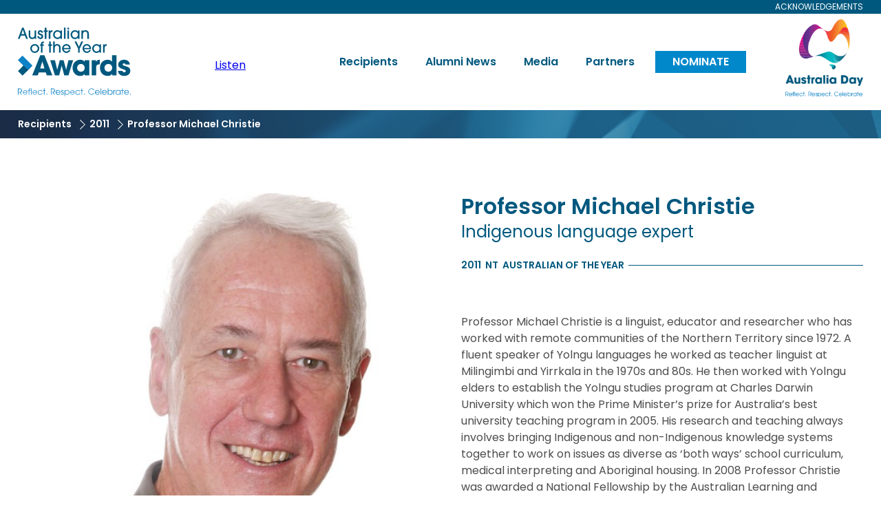

--- FILE ---
content_type: text/html; charset=UTF-8
request_url: https://australianoftheyear.org.au/recipients/professor-michael-christie
body_size: 5904
content:
<!DOCTYPE html>
<html  lang="en" dir="ltr" prefix="og: https://ogp.me/ns#" >
  <head>
    <meta charset="utf-8" />
<script async src="https://www.googletagmanager.com/gtag/js?id=UA-7546162-1"></script>
<script>window.dataLayer = window.dataLayer || [];function gtag(){dataLayer.push(arguments)};gtag("js", new Date());gtag("set", "developer_id.dMDhkMT", true);gtag("config", "UA-7546162-1", {"groups":"default","anonymize_ip":true,"page_placeholder":"PLACEHOLDER_page_path"});gtag("config", "G-R22SFLPSGE", {"groups":"default","page_placeholder":"PLACEHOLDER_page_location"});</script>
<link rel="canonical" href="/recipients/professor-michael-christie" />
<meta property="og:site_name" content="Australian of the Year" />
<meta property="og:type" content="Recipient Profile" />
<meta property="og:url" content="https://australianoftheyear.org.au/recipients/professor-michael-christie" />
<meta property="og:title" content="Professor Michael Christie" />
<meta property="og:image" content="/sites/default/files/2021-09/5145187634_3cec5dfda4.jpeg" />
<meta name="Generator" content="Drupal 10 (https://www.drupal.org)" />
<meta name="MobileOptimized" content="width" />
<meta name="HandheldFriendly" content="true" />
<meta name="viewport" content="width=device-width, initial-scale=1.0" />
<link rel="icon" href="/themes/aoty_theme/favicon.ico" type="image/vnd.microsoft.icon" />

    <title>Professor Michael Christie | Australian of the Year</title>
    <link rel="stylesheet" media="all" href="/themes/contrib/stable/css/system/components/ajax-progress.module.css?t9f2yw" />
<link rel="stylesheet" media="all" href="/themes/contrib/stable/css/system/components/align.module.css?t9f2yw" />
<link rel="stylesheet" media="all" href="/themes/contrib/stable/css/system/components/autocomplete-loading.module.css?t9f2yw" />
<link rel="stylesheet" media="all" href="/themes/contrib/stable/css/system/components/fieldgroup.module.css?t9f2yw" />
<link rel="stylesheet" media="all" href="/themes/contrib/stable/css/system/components/container-inline.module.css?t9f2yw" />
<link rel="stylesheet" media="all" href="/themes/contrib/stable/css/system/components/clearfix.module.css?t9f2yw" />
<link rel="stylesheet" media="all" href="/themes/contrib/stable/css/system/components/details.module.css?t9f2yw" />
<link rel="stylesheet" media="all" href="/themes/contrib/stable/css/system/components/hidden.module.css?t9f2yw" />
<link rel="stylesheet" media="all" href="/themes/contrib/stable/css/system/components/item-list.module.css?t9f2yw" />
<link rel="stylesheet" media="all" href="/themes/contrib/stable/css/system/components/js.module.css?t9f2yw" />
<link rel="stylesheet" media="all" href="/themes/contrib/stable/css/system/components/nowrap.module.css?t9f2yw" />
<link rel="stylesheet" media="all" href="/themes/contrib/stable/css/system/components/position-container.module.css?t9f2yw" />
<link rel="stylesheet" media="all" href="/themes/contrib/stable/css/system/components/progress.module.css?t9f2yw" />
<link rel="stylesheet" media="all" href="/themes/contrib/stable/css/system/components/reset-appearance.module.css?t9f2yw" />
<link rel="stylesheet" media="all" href="/themes/contrib/stable/css/system/components/resize.module.css?t9f2yw" />
<link rel="stylesheet" media="all" href="/themes/contrib/stable/css/system/components/sticky-header.module.css?t9f2yw" />
<link rel="stylesheet" media="all" href="/themes/contrib/stable/css/system/components/system-status-counter.css?t9f2yw" />
<link rel="stylesheet" media="all" href="/themes/contrib/stable/css/system/components/system-status-report-counters.css?t9f2yw" />
<link rel="stylesheet" media="all" href="/themes/contrib/stable/css/system/components/system-status-report-general-info.css?t9f2yw" />
<link rel="stylesheet" media="all" href="/themes/contrib/stable/css/system/components/tabledrag.module.css?t9f2yw" />
<link rel="stylesheet" media="all" href="/themes/contrib/stable/css/system/components/tablesort.module.css?t9f2yw" />
<link rel="stylesheet" media="all" href="/themes/contrib/stable/css/system/components/tree-child.module.css?t9f2yw" />
<link rel="stylesheet" media="all" href="/modules/contrib/paragraphs/css/paragraphs.unpublished.css?t9f2yw" />
<link rel="stylesheet" media="all" href="/themes/contrib/stable/css/core/assets/vendor/normalize-css/normalize.css?t9f2yw" />
<link rel="stylesheet" media="all" href="/themes/contrib/stable/css/core/normalize-fixes.css?t9f2yw" />
<link rel="stylesheet" media="all" href="/themes/contrib/classy/css/components/action-links.css?t9f2yw" />
<link rel="stylesheet" media="all" href="/themes/contrib/classy/css/components/breadcrumb.css?t9f2yw" />
<link rel="stylesheet" media="all" href="/themes/contrib/classy/css/components/button.css?t9f2yw" />
<link rel="stylesheet" media="all" href="/themes/contrib/classy/css/components/collapse-processed.css?t9f2yw" />
<link rel="stylesheet" media="all" href="/themes/contrib/classy/css/components/container-inline.css?t9f2yw" />
<link rel="stylesheet" media="all" href="/themes/contrib/classy/css/components/details.css?t9f2yw" />
<link rel="stylesheet" media="all" href="/themes/contrib/classy/css/components/exposed-filters.css?t9f2yw" />
<link rel="stylesheet" media="all" href="/themes/contrib/classy/css/components/field.css?t9f2yw" />
<link rel="stylesheet" media="all" href="/themes/contrib/classy/css/components/form.css?t9f2yw" />
<link rel="stylesheet" media="all" href="/themes/contrib/classy/css/components/icons.css?t9f2yw" />
<link rel="stylesheet" media="all" href="/themes/contrib/classy/css/components/inline-form.css?t9f2yw" />
<link rel="stylesheet" media="all" href="/themes/contrib/classy/css/components/item-list.css?t9f2yw" />
<link rel="stylesheet" media="all" href="/themes/contrib/classy/css/components/link.css?t9f2yw" />
<link rel="stylesheet" media="all" href="/themes/contrib/classy/css/components/links.css?t9f2yw" />
<link rel="stylesheet" media="all" href="/themes/contrib/classy/css/components/menu.css?t9f2yw" />
<link rel="stylesheet" media="all" href="/themes/contrib/classy/css/components/more-link.css?t9f2yw" />
<link rel="stylesheet" media="all" href="/themes/contrib/classy/css/components/pager.css?t9f2yw" />
<link rel="stylesheet" media="all" href="/themes/contrib/classy/css/components/tabledrag.css?t9f2yw" />
<link rel="stylesheet" media="all" href="/themes/contrib/classy/css/components/tableselect.css?t9f2yw" />
<link rel="stylesheet" media="all" href="/themes/contrib/classy/css/components/tablesort.css?t9f2yw" />
<link rel="stylesheet" media="all" href="/themes/contrib/classy/css/components/tabs.css?t9f2yw" />
<link rel="stylesheet" media="all" href="/themes/contrib/classy/css/components/textarea.css?t9f2yw" />
<link rel="stylesheet" media="all" href="/themes/contrib/classy/css/components/ui-dialog.css?t9f2yw" />
<link rel="stylesheet" media="all" href="/themes/contrib/classy/css/components/messages.css?t9f2yw" />
<link rel="stylesheet" media="all" href="/themes/contrib/classy/css/components/node.css?t9f2yw" />
<link rel="stylesheet" media="all" href="/themes/aoty_theme/css/styles.css?t9f2yw" />

    
    <script src="https://cdn-oc.readspeaker.com/script/14529/webReader/webReader.js?pids=wr" type="text/javascript" id="rs_req_Init"></script>
    <link rel="preconnect" href="https://fonts.googleapis.com">
    <link rel="preconnect" href="https://fonts.gstatic.com" crossorigin>
    <link href="https://fonts.googleapis.com/css2?family=Poppins:wght@400;600&display=swap" rel="stylesheet">
    <!-- Google Tag Manager -->
<script>
(function(w,d,s,l,i){w[l]=w[l]||[];w[l].push({'gtm.start':
new Date().getTime(),event:'gtm.js'});var f=d.getElementsByTagName(s)[0],
j=d.createElement(s),dl=l!='dataLayer'?'&l='+l:'';j.async=true;j.src=
'https://www.googletagmanager.com/gtm.js?id='+i+dl;f.parentNode.insertBefore(j,f);
})(window,document,'script','dataLayer','GTM-M2D3XKS');
</script>
<!-- End Google Tag Manager -->

<!-- Google tag (gtag.js) -->
<script async src="https://www.googletagmanager.com/gtag/js?id=AW-17100171447">
</script>

<script>
 window.dataLayer = window.dataLayer || [];
 function gtag(){dataLayer.push(arguments);}
 gtag('js', new Date());
 
 gtag('config', 'AW-17100171447');
</script>

<!-- Meta Pixel Code -->
<script>
!function(f,b,e,v,n,t,s)
{if(f.fbq)return;n=f.fbq=function(){n.callMethod?
n.callMethod.apply(n,arguments):n.queue.push(arguments)};
if(!f._fbq)f._fbq=n;n.push=n;n.loaded=!0;n.version='2.0';
n.queue=[];t=b.createElement(e);t.async=!0;
t.src=v;s=b.getElementsByTagName(e)[0];
s.parentNode.insertBefore(t,s)}(window, document,'script',
'https://connect.facebook.net/en_US/fbevents.js');
fbq('init', '724977393258216');
fbq('track', 'PageView');
</script>
<noscript><img height="1" width="1" style="display:none"
src="https://www.facebook.com/tr?id=724977393258216&ev=PageView&noscript=1"
/></noscript>

  </head>
  <body  class="path-node page-node-type-recipient-profile" >
    <!-- Google Tag Manager (noscript) -->
<noscript>
  <iframe src="https://www.googletagmanager.com/ns.html?id=GTM-XXXXXXX"
  height="0" width="0" style="display:none;visibility:hidden"></iframe>
</noscript>
<!-- End Google Tag Manager (noscript) -->

  <a href="#main-content" class="visually-hidden focusable skip-link">
    Skip to main content
  </a>
  <div id="wrapper">
    
      <div class="dialog-off-canvas-main-canvas" data-off-canvas-main-canvas>
    
<div class="layout-container">
    <div class="accessibility">
    <div class="row row_nw jc-fe ai-c">
      <a href="#acknowledgements" class="acknowledgements">Acknowledgements</a>
    </div>
  </div>
  
  <header role="banner" id="header">
    <input type="checkbox" id="menutoggle" class="display-none">
        <div class="row row_nw ai-c">
        <a href="/" class="nadc logo" title="Australian of the Year"
     style="background-image: url(/sites/default/files/2021-08/aoty_logo.svg)">
            <h1 class="display-none">Australian of the Year</h1>
    </a>
  
  <div class="mobile-only">
    <label for="menutoggle" class="menutoggle">
      <span class="l"></span>
      <span class="display-none">Expand Menu</span>
    </label>
  </div>








<div id="block-aoty-theme-readspeaker" class="block block-block-content block-block-content79b18281-24a2-4b39-b24a-67d12ea3c77d">
	
		
			<div class="content">

						<div id="readspeaker_button1" class="rs_skip rsbtn rs_preserve">
							<a rel="nofollow" class="rsbtn_play" accesskey="L" title="Listen to this page using ReadSpeaker webReader" href="https://app-oc.readspeaker.com/cgi-bin/rsent?customerid=14529&amp;lang=en_au&amp;readclass=layout-container">
								<span class="rsbtn_left rsimg rspart"><span class="rsbtn_text"><span>Listen</span></span></span>
								<span class="rsbtn_right rsimg rsplay rspart"></span>
							</a>
						</div>

		</div>
	</div>



<nav role="navigation" aria-labelledby="block-aoty-theme-main-menu-menu" id="block-aoty-theme-main-menu" class="block block-menu navigation menu--main">
            
  <h2 class="visually-hidden" id="block-aoty-theme-main-menu-menu">Main navigation</h2>
  

        
              <ul class="topnavigation">
              
      <li class="normal first">
        <a href="/recipients" target="_self" data-drupal-link-system-path="node/45">Recipients</a>
              </li>
          
      <li class="normal">
        <a href="/alumni-news" title="Alumni News" target="_self" data-drupal-link-system-path="node/1105">Alumni News</a>
              </li>
          
      <li class="normal">
        <a href="/news-and-media" target="_self" data-drupal-link-system-path="node/20">Media</a>
              </li>
          
      <li class="normal">
        <a href="/partners" target="_self" data-drupal-link-system-path="node/43">Partners</a>
              </li>
          
      <li class="normal last">
        <a href="/nominate" target="_self" data-drupal-link-system-path="node/1408">Nominate</a>
              </li>
        </ul>
  


  </nav>

    <a href="https://www.australiaday.org.au/" class="ausday logo" title="Visit Australia Day Website"
     target="_blank" style="background-image: url(/sites/default/files/2021-08/nadc_logo.svg)">
            <h2 class="display-none">Visit Australia Day Website</h2>
    </a>
  


  </div>

  </header>

  
  
  <main role="main" class="bg_white">
    <div class="row">
      <a id="main-content" tabindex="-1"></a>
      <div class="layout-content">
          <div class="region region-content">
    <div data-drupal-messages-fallback class="hidden"></div><div class="cblock breadcrumbs block block-system block-system-breadcrumb-block" id="block-system-breadcrumb-block">
  
    
      
<div class="rowbreaker">
  <div class="row short">
                  <a href="/recipients">Recipients</a>
                        <a href="/recipients/listing/2011">2011</a>
                        <span>
            
                    Professor Michael Christie
                            </span>
            </div>
</div>

  </div>
<div id="block-system-main-block" class="block block-system block-system-main-block">
  
    
      


<div class="recipient-profile row_nw" >
  <div class="gallery">
    <div class="blockOfimage default block">
      <div class="cblock image">
        <img src="/sites/default/files/2021-09/5145187634_3cec5dfda4.jpeg" alt="" border="0">
      </div>
    </div>
  </div>
  <div class="content rta">
    <h2>
            <span>Professor</span>
      
      <span>Michael</span>
      <span>Christie</span>

          </h2>
    <h3>
      <span>Indigenous language expert</span>
    </h3>

                <div class="front">
    
    <h4 class="line">
      <span>
        
                  <span rel="year">2011</span>
          <span rel="state">NT</span>
          <span rel="awardCategory">Australian of the Year</span>
        
              </span>
    </h4>

          </div>
    

    <!-- Content block -->
    
      <div class="field field--name-field-page-content-block field--type-entity-reference-revisions field--label-hidden field__items">
              <div class="field__item">  <div class="paragraph paragraph--type--rich-text-block paragraph--view-mode--default blockOfhtml default block">
          
            <div class="clearfix text-formatted field field--name-field-rich-text-content field--type-text-long field--label-hidden field__item"><p>Professor Michael Christie is a linguist, educator and researcher who has worked with remote communities of the Northern Territory since 1972. A fluent speaker of Yolngu languages he worked as teacher linguist at Milingimbi and Yirrkala in the 1970s and 80s. He then worked with Yolngu elders to establish the Yolngu studies program at Charles Darwin University which won the Prime Minister’s prize for Australia’s best university teaching program in 2005. His research and teaching always involves bringing Indigenous and non-Indigenous knowledge systems together to work on issues as diverse as ‘both ways’ school curriculum, medical interpreting and Aboriginal housing. In 2008 Professor Christie was awarded a National Fellowship by the Australian Learning and Teaching Council, where he developed a program for enabling Yolngu elders in remote homeland communities to teach their languages and culture to students around the world using remote digital technologies. Professor Christie’s collaborative work demonstrates that working in cross-cultural partnerships incorporating Indigenous philosophies of knowledge, language and the environment is a key to preserving our nation’s rich cultural heritage.</p>
</div>
      
      </div>
</div>
          </div>
  
  </div>
</div>

  </div>

  </div>

      </div>    </div>
  </main>

      <footer id="footer" role="contentinfo" >
      <div class="row">
  <div class="row_nw ai-c jc-sb">
        <a href="/" class="nadc logo" title="Australian of the Year"
     style="background-image: url(/sites/default/files/2021-08/aoty_logo.svg)">
            <h1 class="display-none">Australian of the Year</h1>
    </a>
  
  <div class="mobile-only">
    <label for="menutoggle" class="menutoggle">
      <span class="l"></span>
      <span class="display-none">Expand Menu</span>
    </label>
  </div>









<div class="nav site">
        
              <ul>
              <li>
        <a href="/privacy" data-drupal-link-system-path="node/893">Privacy Policy</a>
              </li>
          <li>
        <a href="/contact" data-drupal-link-system-path="node/892">Enquiries</a>
              </li>
          <li>
        <a href="https://www.australiaday.org.au/about/nadc">About the NADC</a>
              </li>
          <li>
        <a href="https://australianoftheyear.org.au/accessibility">Accessibility</a>
              </li>
          <li>
        <a href="https://australianoftheyear.org.au/sites/default/files/2025-06/NADC%20Withdrawal%20of%20Award%20Policy%202025.pdf">Withdrawal of Award Policy</a>
              </li>
        </ul>
  


  </div>

<div class="socials row_w">
  <div class="social-media">
    <h3><span class="display-none">Explore Australian of The Year Day on your favourite </span>Social<span class="display-none"> Media channel</span></h3>
    
<ul>
      <li>
  <a href="https://www.facebook.com/AustralianoftheYear/" target="_blank" class="icon facebook">
    <span class="display-none">Facebook</span>
  </a>
</li>
      <li>
  <a href="https://twitter.com/ausoftheyear" target="_blank" class="icon twitter">
    <span class="display-none">Twitter</span>
  </a>
</li>
      <li>
  <a href="https://www.instagram.com/australianoftheyear/" target="_blank" class="icon instagram">
    <span class="display-none">Instagram</span>
  </a>
</li>
      <li>
  <a href="https://www.linkedin.com/showcase/australian-of-the-year-awards/" target="_blank" class="icon linkedin">
    <span class="display-none">linkedin</span>
  </a>
</li>
      <li>
  <a href="https://www.youtube.com/user/aotyawards" target="_blank" class="icon youtube">
    <span class="display-none">YouTube</span>
  </a>
</li>
  </ul>

  </div>
    <div class="website-author">
    
      Built by <a href="http://cre8ive.com.au/">CRE8IVE</a>, managed by <a href="/contact-us/">NADC</a>
  
  </div>
</div>

  </div>

    </footer>
  
    <div class="lightbox-outer a hidden">
    <div class="lightbox-inner a">
        <div class="region region-acknowledgements">
    <div id="block-acknowledgements" class="acknowledgements block block-block-content block-block-content6e37a095-166a-48fa-b785-9bd158ebc014">
  
            <div class="clearfix text-formatted field field--name-body field--type-text-with-summary field--label-hidden field__item"><p>NADC acknowledges and pays respect to the past, present and emerging Traditional Custodians and Elders of this nation and recognises their continuous connection to country, community and culture.<br>
<br>
Aboriginal and Torres Strait Islander peoples should be aware that this website contains images or names of people who have passed away.</p></div>
      
  <a href="#close" class="close"></a>
</div>


  </div>

    </div>
  </div>
  </div>
  </div>

    
  </div>
  <script type="application/json" data-drupal-selector="drupal-settings-json">{"path":{"baseUrl":"\/","pathPrefix":"","currentPath":"node\/418","currentPathIsAdmin":false,"isFront":false,"currentLanguage":"en"},"pluralDelimiter":"\u0003","suppressDeprecationErrors":true,"google_analytics":{"account":"UA-7546162-1","trackOutbound":true,"trackMailto":true,"trackTel":true,"trackDownload":true,"trackDownloadExtensions":"7z|aac|arc|arj|asf|asx|avi|bin|csv|doc(x|m)?|dot(x|m)?|exe|flv|gif|gz|gzip|hqx|jar|jpe?g|js|mp(2|3|4|e?g)|mov(ie)?|msi|msp|pdf|phps|png|ppt(x|m)?|pot(x|m)?|pps(x|m)?|ppam|sld(x|m)?|thmx|qtm?|ra(m|r)?|sea|sit|tar|tgz|torrent|txt|wav|wma|wmv|wpd|xls(x|m|b)?|xlt(x|m)|xlam|xml|z|zip"},"algolia":{"config":{"indexName":"aoty_recipients","appId":"TWI93Q9XJQ","apiKey":"9e28e5400a0c4299444c85adefdc8d5c"}},"user":{"uid":0,"permissionsHash":"528507c4aaaa5e41540c624f2b37f7222702854a978709a393b85324b8e4f2bb"}}</script>
<script src="/core/assets/vendor/jquery/jquery.min.js?v=3.7.1"></script>
<script src="/core/misc/drupalSettingsLoader.js?v=10.2.6"></script>
<script src="/core/misc/drupal.js?v=10.2.6"></script>
<script src="/core/misc/drupal.init.js?v=10.2.6"></script>
<script src="/modules/contrib/google_analytics/js/google_analytics.js?v=10.2.6"></script>
<script src="/themes/aoty_theme/js/vendor/slick-1.8.1.min.js?v=1.x"></script>
<script src="/themes/aoty_theme/js/partners.js?v=1.x"></script>
<script src="/themes/aoty_theme/js/acknowledgements.js?v=1.x"></script>
<script src="/themes/aoty_theme/js/blocks/image.js?v=1.x"></script>

  </body>
<script>
var toolbar = document.createElement("div");
toolbar.innerHTML = "<div id='__alert'><p class='__alert-title'></p><p class='__alert-message'></p></div>";
document.body.insertBefore(toolbar, null);
</script>

<style>
  #__alert {
    font-family: -apple-system, BlinkMacSystemFont, "Segoe UI", Roboto, Helvetica, Arial, sans-serif, "Apple Color Emoji", "Segoe UI Emoji", "Segoe UI Symbol";
    color: white;
    position: fixed;
    top: 0;
    background: #ff6d00;
    color: #fff !important;
    left: 0;
    width: 100%;
    height: 55px;
    z-index: 99999999;
    text-align: center;
  }

  #__alert .__alert-title {
    font-size: 16px;
    margin: 3px 0 0 0;
    padding: 0;
    color: #fff !important;
  }

  #__alert .__alert-message {
    font-size: 12px;
    margin: 0;
    padding: 0;
    color: #fff !important;
  }

  body {
    margin-top: 55px;
  }
</style>
<!-- Quant alert style overrides -->
<style>
#__alert { display: none; }

body {
  margin-top: 0;
}
</style>

<!-- Quant alert script overrides -->
<script>
var all_iframe = document.getElementsByTagName('iframe');

  for (var i=0; i<all_iframe.length; i++) {
      var elem = all_iframe[i];
      elem.src = elem.src.replace('cms.australianoftheyear.org.au', 'www.australianoftheyear.org.au');
  }
</script>
</html>


--- FILE ---
content_type: image/svg+xml
request_url: https://australianoftheyear.org.au/themes/aoty_theme/img/linkedin.svg
body_size: 351
content:
<svg width="24" height="24" viewBox="0 0 24 24" fill="none" xmlns="http://www.w3.org/2000/svg">
<path d="M20.4705 1.9999H3.53055C3.34013 1.99725 3.15105 2.03214 2.97411 2.10258C2.79718 2.17302 2.63585 2.27762 2.49934 2.41041C2.36284 2.5432 2.25383 2.70158 2.17854 2.87651C2.10325 3.05143 2.06316 3.23947 2.06055 3.4299V20.5699C2.06316 20.7603 2.10325 20.9484 2.17854 21.1233C2.25383 21.2982 2.36284 21.4566 2.49934 21.5894C2.63585 21.7222 2.79718 21.8268 2.97411 21.8972C3.15105 21.9676 3.34013 22.0025 3.53055 21.9999H20.4705C20.661 22.0025 20.85 21.9676 21.027 21.8972C21.2039 21.8268 21.3652 21.7222 21.5017 21.5894C21.6383 21.4566 21.7473 21.2982 21.8226 21.1233C21.8978 20.9484 21.9379 20.7603 21.9405 20.5699V3.4299C21.9379 3.23947 21.8978 3.05143 21.8226 2.87651C21.7473 2.70158 21.6383 2.5432 21.5017 2.41041C21.3652 2.27762 21.2039 2.17302 21.027 2.10258C20.85 2.03214 20.661 1.99725 20.4705 1.9999ZM8.09055 18.7399H5.09055V9.7399H8.09055V18.7399ZM6.59055 8.4799C6.17681 8.4799 5.78002 8.31554 5.48746 8.02298C5.1949 7.73043 5.03055 7.33363 5.03055 6.9199C5.03055 6.50616 5.1949 6.10937 5.48746 5.81681C5.78002 5.52425 6.17681 5.3599 6.59055 5.3599C6.81024 5.33498 7.03272 5.35675 7.24342 5.42378C7.45412 5.49081 7.64829 5.60159 7.8132 5.74886C7.97812 5.89613 8.11007 6.07657 8.20042 6.27838C8.29076 6.48018 8.33746 6.69879 8.33746 6.9199C8.33746 7.141 8.29076 7.35961 8.20042 7.56141C8.11007 7.76322 7.97812 7.94366 7.8132 8.09093C7.64829 8.23821 7.45412 8.34898 7.24342 8.41601C7.03272 8.48304 6.81024 8.50481 6.59055 8.4799ZM18.9105 18.7399H15.9105V13.9099C15.9105 12.6999 15.4805 11.9099 14.3905 11.9099C14.0532 11.9124 13.7247 12.0182 13.4494 12.2131C13.174 12.408 12.965 12.6826 12.8505 12.9999C12.7723 13.2349 12.7384 13.4825 12.7505 13.7299V18.7299H9.75055C9.75055 18.7299 9.75055 10.5499 9.75055 9.7299H12.7505V10.9999C13.0231 10.527 13.4195 10.1374 13.897 9.8731C14.3745 9.60878 14.9151 9.47975 15.4605 9.4999C17.4605 9.4999 18.9105 10.7899 18.9105 13.5599V18.7399Z" fill="white"/>
</svg>


--- FILE ---
content_type: image/svg+xml
request_url: https://australianoftheyear.org.au/sites/default/files/2021-08/nadc_logo.svg
body_size: 44415
content:
<svg xmlns="http://www.w3.org/2000/svg" xmlns:xlink="http://www.w3.org/1999/xlink" viewBox="0 0 112.51 112"><title>https://aoty.org.au/design/main/img/nadc_logo.svg</title><g id="Layer_2" data-name="Layer 2"><g id="Design"><g id="Primary_Nav_2" data-name="Primary Nav 2"><g id="Primary_Nav" data-name="Primary Nav"><image width="668" height="665" transform="scale(0.17)" xlink:href="[data-uri]"/></g></g></g></g></svg>

--- FILE ---
content_type: image/svg+xml
request_url: https://australianoftheyear.org.au/sites/default/files/2021-08/aoty_logo.svg
body_size: 4430
content:
<svg xmlns="http://www.w3.org/2000/svg" viewBox="0 0 490.43 298.23"><defs><style>.cls-1{fill:#00587e;}.cls-2{fill:#0e82c6;}.cls-3{fill:#0e304f;}</style></defs><g id="Layer_2" data-name="Layer 2"><g id="Layer_1-2" data-name="Layer 1"><path class="cls-1" d="M35.81,48.71l-5.4-14.35H12.9L7.5,48.71H0L18.5,0h6.38l18.5,48.71ZM28,27.84,21.79,9.22h-.13L15.4,27.84Z"/><path class="cls-1" d="M53.71,12.24V32a18.91,18.91,0,0,0,.69,5.56,8.48,8.48,0,0,0,2,3.49,6.84,6.84,0,0,0,2.89,1.81,11.65,11.65,0,0,0,3.56.53,9,9,0,0,0,6.91-2.8q2.63-2.79,2.63-8.79V12.24h6.85V48.71H72.93v-4H72.8a8.76,8.76,0,0,1-4.31,3.62,16.23,16.23,0,0,1-6.42,1.25,17,17,0,0,1-5.79-1A14.6,14.6,0,0,1,51.67,46a12.73,12.73,0,0,1-3.55-5.27A25,25,0,0,1,46.87,32V12.24Z"/><path class="cls-1" d="M102,21.92a5.32,5.32,0,0,0-1.55-3.32,4.49,4.49,0,0,0-3.13-1.09,4.37,4.37,0,0,0-3.09,1.09,3.61,3.61,0,0,0-1.19,2.79,3.54,3.54,0,0,0,.47,1.88,4,4,0,0,0,1.25,1.28,8,8,0,0,0,1.81.89c.68.24,1.39.47,2.14.69s1.66.55,2.89,1a14.14,14.14,0,0,1,3.66,2,12.44,12.44,0,0,1,3.12,3.49A10,10,0,0,1,109.73,38a12.54,12.54,0,0,1-.82,4.54,10.59,10.59,0,0,1-2.41,3.69,11.35,11.35,0,0,1-3.85,2.5,13.7,13.7,0,0,1-5.17.92A15.82,15.82,0,0,1,93.54,49,12,12,0,0,1,86,43a12.68,12.68,0,0,1-1.39-6.25h6.85a8,8,0,0,0,1.74,4.87,5.57,5.57,0,0,0,4.45,1.78A5.4,5.4,0,0,0,101.4,42a4.69,4.69,0,0,0,1.48-3.65,4.07,4.07,0,0,0-.49-2.05A4.86,4.86,0,0,0,101,34.85a10.27,10.27,0,0,0-2-1.12c-.79-.32-1.62-.64-2.5-.95s-2.11-.76-3.29-1.22a12.61,12.61,0,0,1-3.33-1.91,10.24,10.24,0,0,1-2.6-3.09,9.68,9.68,0,0,1-1-4.77,9.64,9.64,0,0,1,.82-3.92,11,11,0,0,1,2.31-3.36A11.15,11.15,0,0,1,93,12.14a12.14,12.14,0,0,1,4.7-.88,13.18,13.18,0,0,1,3.49.52,10.87,10.87,0,0,1,3.59,1.78,10.72,10.72,0,0,1,2.86,3.29,10.38,10.38,0,0,1,1.25,5.07Z"/><path class="cls-1" d="M123.88,48.71H117V18.5H112.1V12.24H117V0h6.85V12.24h6V18.5h-6Z"/><path class="cls-1" d="M134.15,48.71V12.24h6.38v3.29h.13a8.87,8.87,0,0,1,2.41-2.37,12,12,0,0,1,2.66-1.28,11.7,11.7,0,0,1,2.44-.53c.74-.06,1.34-.09,1.78-.09v7A12.55,12.55,0,0,0,145,19.62a7.49,7.49,0,0,0-2.83,3.06A12.71,12.71,0,0,0,141,28.77V48.71Z"/><path class="cls-1" d="M184.83,48.71V43.05h-.13a12.31,12.31,0,0,1-5.3,5,16.06,16.06,0,0,1-7.07,1.61A20.08,20.08,0,0,1,164.1,48a18.09,18.09,0,0,1-9.84-10.37,19.8,19.8,0,0,1-1.29-7,20.62,20.62,0,0,1,1.19-6.78,18.86,18.86,0,0,1,3.59-6.22,18.56,18.56,0,0,1,6-4.58,19.26,19.26,0,0,1,8.56-1.77,16.48,16.48,0,0,1,7.1,1.54,12.52,12.52,0,0,1,5.27,4.58h.13V12.24h6.85V48.71ZM185,30.54a14,14,0,0,0-1-5.3,12.45,12.45,0,0,0-2.7-4.11,12.29,12.29,0,0,0-4-2.67,12.85,12.85,0,0,0-4.93-.95,11.77,11.77,0,0,0-5.5,1.22,12.59,12.59,0,0,0-3.92,3.12,12.87,12.87,0,0,0-2.33,4.22,14.08,14.08,0,0,0-.76,4.47,12.74,12.74,0,0,0,.92,4.81,13.12,13.12,0,0,0,2.57,4.08,12.57,12.57,0,0,0,3.95,2.86,11.47,11.47,0,0,0,5,1.09,12.18,12.18,0,0,0,5-1,12.72,12.72,0,0,0,4-2.77,13,13,0,0,0,2.7-4.08A12.77,12.77,0,0,0,185,30.54Z"/><path class="cls-1" d="M207,48.71h-6.84V0H207Z"/><path class="cls-1" d="M222.35,8H215.5V0h6.85Zm0,40.68H215.5V12.24h6.85Z"/><path class="cls-1" d="M260.79,48.71V43.05h-.13a12.36,12.36,0,0,1-5.3,5,16.07,16.07,0,0,1-7.08,1.61A20.06,20.06,0,0,1,240.06,48a18.09,18.09,0,0,1-9.84-10.37,19.8,19.8,0,0,1-1.29-7,20.62,20.62,0,0,1,1.19-6.78,19,19,0,0,1,3.58-6.22,18.71,18.71,0,0,1,6-4.58,19.25,19.25,0,0,1,8.55-1.77,16.49,16.49,0,0,1,7.11,1.54,12.52,12.52,0,0,1,5.27,4.58h.13V12.24h6.85V48.71Zm.13-18.17a13.82,13.82,0,0,0-1-5.3,12.27,12.27,0,0,0-2.69-4.11,12.4,12.4,0,0,0-4-2.67,12.9,12.9,0,0,0-4.94-.95,11.73,11.73,0,0,0-5.49,1.22,12.47,12.47,0,0,0-3.92,3.12,13.08,13.08,0,0,0-2.34,4.22,14.35,14.35,0,0,0-.75,4.47,12.74,12.74,0,0,0,.92,4.81,13.12,13.12,0,0,0,2.57,4.08,12.57,12.57,0,0,0,3.95,2.86,11.47,11.47,0,0,0,5,1.09,12.22,12.22,0,0,0,5-1,12.78,12.78,0,0,0,6.71-6.85A12.6,12.6,0,0,0,260.92,30.54Z"/><path class="cls-1" d="M301.6,48.71V28.9c0-.7,0-1.69-.13-3a10.93,10.93,0,0,0-1-3.78,8.44,8.44,0,0,0-2.7-3.26,8.65,8.65,0,0,0-5.26-1.38,8.94,8.94,0,0,0-7,2.9c-1.76,1.93-2.63,4.73-2.63,8.42V48.71h-6.85V12.24h6.39v3.89h.13a10.56,10.56,0,0,1,3-2.83,14.17,14.17,0,0,1,3.16-1.45,11.76,11.76,0,0,1,2.73-.53q1.22-.06,1.74-.06a16.36,16.36,0,0,1,7.6,1.71,13.43,13.43,0,0,1,5.3,4.8,13.65,13.65,0,0,1,1.68,4,24.9,24.9,0,0,1,.63,5.33V48.71Z"/><path class="cls-1" d="M93,90.68a18.36,18.36,0,0,1-1.35,6.78,20,20,0,0,1-3.85,6.19,19.83,19.83,0,0,1-6.19,4.54,20.33,20.33,0,0,1-16.55,0A19.67,19.67,0,0,1,55,97.5a19,19,0,0,1-1.35-7,17.81,17.81,0,0,1,1.48-7.17,19.22,19.22,0,0,1,4.11-6,20.79,20.79,0,0,1,6.22-4.18,19.38,19.38,0,0,1,7.87-1.58,19.67,19.67,0,0,1,7.73,1.52,20.13,20.13,0,0,1,6.26,4.11,19.23,19.23,0,0,1,4.18,6.09A18.31,18.31,0,0,1,93,90.68Zm-6.85,0a12.57,12.57,0,0,0-.92-4.74,13.21,13.21,0,0,0-2.6-4.11,12.69,12.69,0,0,0-4.05-2.9,13.37,13.37,0,0,0-10.53,0,12.69,12.69,0,0,0-4,2.9A13.41,13.41,0,0,0,61.42,86a12.9,12.9,0,0,0,0,9.57,13.44,13.44,0,0,0,2.64,4.15,12.75,12.75,0,0,0,4,2.93,12.29,12.29,0,0,0,5.23,1.09,12.16,12.16,0,0,0,5.1-1.06,12.91,12.91,0,0,0,4.08-2.86,13.13,13.13,0,0,0,3.65-9.12Z"/><path class="cls-1" d="M99.86,109.05V78.83H96.64V72.58h3.22V70.8a10.35,10.35,0,0,1,1.12-5,10.19,10.19,0,0,1,3.23-3.49,18.4,18.4,0,0,1,2.07-1.05,10.49,10.49,0,0,1,2-.59,17.62,17.62,0,0,1,2.17-.27q1.16-.06,2.67-.06v6.25c-2.29,0-3.92.39-4.91,1.15a3.68,3.68,0,0,0-1.48,3.06v1.78h6.39v6.25h-6.39v30.22Z"/><path class="cls-1" d="M143.11,109.05h-6.85V78.83h-4.93V72.58h4.93V60.34h6.85V72.58h6v6.25h-6Z"/><path class="cls-1" d="M178.85,109.05V89.23c0-.7,0-1.68-.13-3a10.93,10.93,0,0,0-1-3.78,8.44,8.44,0,0,0-2.7-3.26,8.63,8.63,0,0,0-5.26-1.38,9,9,0,0,0-7,2.89c-1.75,1.94-2.63,4.74-2.63,8.43v19.88h-6.85V60.34h6.85V76.47h.13a9.85,9.85,0,0,1,2.8-2.84,12.91,12.91,0,0,1,3-1.44,10.58,10.58,0,0,1,2.67-.53c.81,0,1.39-.07,1.74-.07a16.44,16.44,0,0,1,7.61,1.72,13.25,13.25,0,0,1,7,8.82,24.9,24.9,0,0,1,.63,5.33v21.59Z"/><path class="cls-1" d="M199,93.78a13.86,13.86,0,0,0,1.95,4.51,12.31,12.31,0,0,0,3,3.09,12,12,0,0,0,3.52,1.78,12.3,12.3,0,0,0,3.55.56,11,11,0,0,0,6.49-1.88,12.29,12.29,0,0,0,3.91-4.25h6.85a18.6,18.6,0,0,1-3.42,5.93,18.94,18.94,0,0,1-4.51,3.78,17.94,17.94,0,0,1-4.94,2,19.39,19.39,0,0,1-4.64.63,17.31,17.31,0,0,1-7.27-1.55,18.62,18.62,0,0,1-5.89-4.18,19.58,19.58,0,0,1-4-6.12,18.92,18.92,0,0,1-1.45-7.37,19.32,19.32,0,0,1,1.48-7.6,19.09,19.09,0,0,1,4-6.09,18.39,18.39,0,0,1,13.2-5.47,18,18,0,0,1,7,1.42,18.93,18.93,0,0,1,5.92,3.92,18.74,18.74,0,0,1,4.08,5.92,18.16,18.16,0,0,1,1.51,7.44q0,.92-.06,2c-.05.75-.09,1.23-.13,1.45Zm23.57-5.27a10.91,10.91,0,0,0-1.05-3.92A11.37,11.37,0,0,0,219,81.17a12.72,12.72,0,0,0-3.68-2.4,11.76,11.76,0,0,0-9.12,0,12.84,12.84,0,0,0-3.65,2.4,11.34,11.34,0,0,0-2.5,3.42A10.73,10.73,0,0,0,199,88.51Z"/><path class="cls-1" d="M261.46,109.05V91.47L246.32,60.34h8L265,83.18l10.66-22.84h7.9l-15,31.13v17.58Z"/><path class="cls-1" d="M287.72,93.78a13.86,13.86,0,0,0,1.95,4.51,12.31,12.31,0,0,0,3,3.09,12,12,0,0,0,3.52,1.78,12.3,12.3,0,0,0,3.55.56,11,11,0,0,0,6.49-1.88,12.29,12.29,0,0,0,3.91-4.25H317a18.6,18.6,0,0,1-3.42,5.93A18.94,18.94,0,0,1,309,107.3a17.94,17.94,0,0,1-4.94,2,19.39,19.39,0,0,1-4.64.63,17.31,17.31,0,0,1-7.27-1.55,18.62,18.62,0,0,1-5.89-4.18,19.58,19.58,0,0,1-3.95-6.12,18.92,18.92,0,0,1-1.45-7.37,19.4,19.4,0,0,1,5.49-13.69,18.39,18.39,0,0,1,13.2-5.47,18,18,0,0,1,7,1.42,18.77,18.77,0,0,1,10,9.84,18.16,18.16,0,0,1,1.51,7.44q0,.92-.06,2c-.05.75-.09,1.23-.13,1.45Zm23.57-5.27a10.91,10.91,0,0,0-1.05-3.92,11.37,11.37,0,0,0-2.51-3.42,12.72,12.72,0,0,0-3.68-2.4,11.76,11.76,0,0,0-9.12,0,12.84,12.84,0,0,0-3.65,2.4,11.34,11.34,0,0,0-2.5,3.42,10.73,10.73,0,0,0-1.06,3.92Z"/><path class="cls-1" d="M354.6,109.05v-5.66h-.13a12.37,12.37,0,0,1-5.3,5,16.07,16.07,0,0,1-7.08,1.61,20.06,20.06,0,0,1-8.22-1.61A18.09,18.09,0,0,1,324,98a19.8,19.8,0,0,1-1.29-7,20.62,20.62,0,0,1,1.19-6.78A19,19,0,0,1,327.51,78a18.71,18.71,0,0,1,6-4.58,19.25,19.25,0,0,1,8.55-1.78,16.5,16.5,0,0,1,7.11,1.55,12.52,12.52,0,0,1,5.27,4.58h.13V72.58h6.85v36.47Zm.13-18.17a13.78,13.78,0,0,0-1-5.3,12.27,12.27,0,0,0-2.69-4.11,12.4,12.4,0,0,0-4-2.67,12.9,12.9,0,0,0-4.94-1,11.73,11.73,0,0,0-5.49,1.21,12.64,12.64,0,0,0-3.92,3.13,13,13,0,0,0-2.34,4.21,14.46,14.46,0,0,0-.75,4.48,12.74,12.74,0,0,0,.92,4.81,13.12,13.12,0,0,0,2.57,4.08,12.57,12.57,0,0,0,3.95,2.86,11.61,11.61,0,0,0,5,1.09,12.22,12.22,0,0,0,5-1,13,13,0,0,0,4-2.77,12.77,12.77,0,0,0,2.69-4.08A12.6,12.6,0,0,0,354.73,90.88Z"/><path class="cls-1" d="M369.94,109.05V72.58h6.38v3.29h.13a8.46,8.46,0,0,1,2.41-2.37,12,12,0,0,1,2.66-1.28,11.1,11.1,0,0,1,2.44-.53c.74-.06,1.34-.1,1.77-.1v7a10.82,10.82,0,0,0-2.23.33,11.26,11.26,0,0,0-2.7,1A7.62,7.62,0,0,0,378,83a12.76,12.76,0,0,0-1.19,6.09v20Z"/><path class="cls-1" d="M90.76,195.07l-4.64,12.71H62l35.29-87.94H115l34.94,87.94H125.58l-4.28-12.71Zm6.18-17.83h18.42l-9-30.06H106Z"/><path class="cls-1" d="M161,141.83l9.86,41h.24l10.82-41h16.63l10.94,41h.23l9.87-41H239.9l-20.21,65.95h-18.3l-11-42.66h-.24l-11,42.66h-18.3l-20.2-65.95Z"/><path class="cls-1" d="M310,207.78H290.28v-7.13h-.23c-3.33,6.42-11.53,9.39-19.26,9.39-20.91,0-33.15-16.4-33.15-35.29,0-21.63,15.57-35.18,33.15-35.18,10.82,0,16.88,5.23,19.26,9.27h.23v-7H310Zm-36.24-16.16c12.35,0,16.51-10.46,16.51-16.87,0-8-5.46-16.76-16.63-16.76s-16.28,9.51-16.28,17C257.37,181.16,261.88,191.62,273.77,191.62Z"/><path class="cls-1" d="M320.71,141.83h18.53v7h.24c1.67-3.21,5.11-9.27,16.52-9.27v19.85c-9.15.24-15.57,2.14-15.57,12.12v36.24H320.71Z"/><path class="cls-1" d="M428.37,207.78H409.6v-7.13h-.24c-1.67,2.74-6.42,9.27-19.73,9.27-20,0-33-15.45-33-35.29,0-22.34,15.93-35.06,32.68-35.06,11.65,0,17.24,5.71,19.38,7.85V119.84h19.72ZM392.84,191.5c12.36,0,16.87-10.1,16.87-17,0-8-5.7-16.52-16.63-16.52-11.41,0-16.76,8.91-16.76,16.52C376.32,184.73,383.57,191.5,392.84,191.5Z"/><path class="cls-1" d="M467.11,160.37c-.12-1.43-.35-5-6.18-5-4.16,0-5.58,2.61-5.58,4.39,0,3.57,4.87,5.59,10.1,7.13,11.17,3.09,23.05,6.42,23.05,20.68,0,13.91-12.24,22.46-26.85,22.46-10,0-25.08-4.51-26.86-21.86H454.4c.83,6.06,6.65,6.06,7.48,6.06,3.33,0,6.9-1.91,6.9-5.11,0-5.11-4.88-5.71-17.47-10.58-8.56-2.73-15.69-8.32-15.69-17.23,0-13.07,11.88-21.75,25.55-21.75,8.68,0,23.65,3.45,25.31,20.8Z"/><path class="cls-2" d="M0,264.5h6.8c3.59,0,5.36.44,6.59,1a8.32,8.32,0,0,1,4.78,7.64,8.13,8.13,0,0,1-8,8.14l7.57,10H14.42L5.34,279.16c3.4,0,4.56,0,5.75-.4a5.91,5.91,0,0,0,1.49-10.82,10.16,10.16,0,0,0-5.21-1H2.7v24.35H0Z"/><path class="cls-2" d="M23.43,282.31a7.87,7.87,0,0,0,7.67,7.16,7.51,7.51,0,0,0,7.1-4.66h2.68a9.92,9.92,0,1,1,.61-3.23c0,.26,0,.47,0,.73ZM38.89,280a7.8,7.8,0,0,0-15.46,0Z"/><path class="cls-2" d="M46.74,273.77H43.66v-2.28h3.08c.07-2.75.29-7.39,7.6-7.46v2.35c-5,0-5.07,3.08-5.07,5v.15h5.07v2.28H49.27v17.51H46.74Z"/><path class="cls-2" d="M56.69,264.5h2.53v26.78H56.69Z"/><path class="cls-2" d="M65.55,282.31a7.87,7.87,0,0,0,7.68,7.16,7.49,7.49,0,0,0,7.09-4.66H83a9.92,9.92,0,1,1,.61-3.23c0,.26,0,.47,0,.73ZM81,280a7.8,7.8,0,0,0-15.46,0Z"/><path class="cls-2" d="M107.06,285.46c-1.26,2.46-3.91,6.29-9.84,6.29A10.41,10.41,0,0,1,86.58,281.4a10.67,10.67,0,0,1,20.48-3.94h-2.78a7.82,7.82,0,0,0-7-4.2,8.11,8.11,0,1,0,0,16.21,7.59,7.59,0,0,0,7-4Z"/><path class="cls-2" d="M113.18,273.77H109v-2.28h4.17v-7h2.53v7h4.74v2.28h-4.74v17.51h-2.53Z"/><path class="cls-2" d="M124.47,286.72h2.67v4.56h-2.67Z"/><path class="cls-2" d="M143.36,264.5h6.8c3.58,0,5.36.44,6.59,1a8.31,8.31,0,0,1,4.77,7.64,8.12,8.12,0,0,1-8,8.14l7.57,10h-3.37l-9.08-12.12c3.4,0,4.56,0,5.75-.4a5.9,5.9,0,0,0,1.48-10.82,10.11,10.11,0,0,0-5.21-1H146v24.35h-2.67Z"/><path class="cls-2" d="M166.77,282.31a7.87,7.87,0,0,0,7.67,7.16,7.51,7.51,0,0,0,7.1-4.66h2.67a10.31,10.31,0,0,1-20.05-3.41A10.47,10.47,0,0,1,174.44,271a10.28,10.28,0,0,1,8.83,5.07,10.4,10.4,0,0,1,1.56,5.53c0,.26,0,.47,0,.73ZM182.22,280a7.79,7.79,0,0,0-15.45,0Z"/><path class="cls-2" d="M189.71,285.42c.07,3.76,2.64,4.05,3.55,4.05a3.33,3.33,0,0,0,3.69-3.54c0-2.72-2.46-3.33-3.95-3.95-2-.69-5.24-1.77-5.24-5.5a5.39,5.39,0,0,1,5.64-5.5,5.3,5.3,0,0,1,5.4,5.32v.07h-2.54a3,3,0,0,0-3-3.11,2.93,2.93,0,0,0-3,3c0,2.1,2.1,2.82,3.55,3.29,2.31.76,5.64,2,5.64,6.12v.07c0,3.37-2.06,6-6.22,6a5.88,5.88,0,0,1-6.08-6.11v-.22Z"/><path class="cls-2" d="M202.67,271.49h2.53V275h.07a9.25,9.25,0,0,1,7.71-4,10.39,10.39,0,1,1,0,20.77,9.3,9.3,0,0,1-7.71-3.94h-.07v10.42h-2.53ZM213,273.26a8.11,8.11,0,0,0,0,16.21,8.11,8.11,0,1,0,0-16.21Z"/><path class="cls-2" d="M229,282.31a7.87,7.87,0,0,0,7.67,7.16,7.51,7.51,0,0,0,7.1-4.66h2.68a9.92,9.92,0,1,1,.61-3.23c0,.26,0,.47,0,.73ZM244.47,280A7.8,7.8,0,0,0,229,280Z"/><path class="cls-2" d="M270.52,285.46c-1.27,2.46-3.91,6.29-9.84,6.29A10.41,10.41,0,0,1,250,281.4a10.67,10.67,0,0,1,20.48-3.94h-2.79a7.8,7.8,0,0,0-7-4.2,8.11,8.11,0,1,0,0,16.21,7.57,7.57,0,0,0,7-4Z"/><path class="cls-2" d="M276.63,273.77h-4.16v-2.28h4.16v-7h2.54v7h4.74v2.28h-4.74v17.51h-2.54Z"/><path class="cls-2" d="M287.92,286.72h2.68v4.56h-2.68Z"/><path class="cls-2" d="M332.18,284.26a14.17,14.17,0,0,1-12.34,7.49,13.84,13.84,0,1,1,0-27.68c6.87,0,11.22,4.81,12.27,7.31h-3a11.34,11.34,0,0,0-9.3-4.89,11.42,11.42,0,0,0,0,22.84c1.34,0,5.71-.18,9.37-5.07Z"/><path class="cls-2" d="M337.68,282.31a7.87,7.87,0,0,0,7.67,7.16,7.51,7.51,0,0,0,7.1-4.66h2.68A10.33,10.33,0,1,1,345.35,271a10.26,10.26,0,0,1,8.83,5.07,10.4,10.4,0,0,1,1.56,5.53c0,.26,0,.47,0,.73ZM353.14,280a7.8,7.8,0,0,0-15.46,0Z"/><path class="cls-2" d="M359.57,264.5h2.54v26.78h-2.54Z"/><path class="cls-2" d="M368.44,282.31a7.87,7.87,0,0,0,7.67,7.16,7.51,7.51,0,0,0,7.1-4.66h2.67a10.31,10.31,0,0,1-20.05-3.41A10.47,10.47,0,0,1,376.11,271a10.26,10.26,0,0,1,8.83,5.07,10.4,10.4,0,0,1,1.56,5.53c0,.26,0,.47,0,.73ZM383.89,280a7.79,7.79,0,0,0-15.45,0Z"/><path class="cls-2" d="M390.44,264.5H393V275h.07a9.3,9.3,0,0,1,7.71-4,10.39,10.39,0,1,1,0,20.77,9.29,9.29,0,0,1-7.71-3.94H393v3.47h-2.54Zm10.32,8.76a8.11,8.11,0,0,0,0,16.21,8.11,8.11,0,0,0,0-16.21Z"/><path class="cls-2" d="M415,271.49h2.54v2.86h.07c1.19-2.79,3.44-3.23,5.57-3.37v2.68a6.07,6.07,0,0,0-4.27,1.95,6.48,6.48,0,0,0-1.37,4.09v11.58H415Z"/><path class="cls-2" d="M446,291.28h-2.54v-3.47h-.07a9.14,9.14,0,0,1-7.71,3.94,10.39,10.39,0,1,1,0-20.77,9,9,0,0,1,7.71,4h.07v-3.47H446Zm-10.32-1.81a8.11,8.11,0,1,0-8.1-8A7.84,7.84,0,0,0,435.71,289.47Z"/><path class="cls-2" d="M452.94,273.77h-4.17v-2.28h4.17v-7h2.53v7h4.74v2.28h-4.74v17.51h-2.53Z"/><path class="cls-2" d="M464.52,282.31a7.87,7.87,0,0,0,7.67,7.16,7.49,7.49,0,0,0,7.09-4.66H482a10.31,10.31,0,0,1-20-3.41A10.47,10.47,0,0,1,472.19,271a10.28,10.28,0,0,1,8.83,5.07,10.4,10.4,0,0,1,1.56,5.53c0,.26,0,.47,0,.73ZM480,280a7.79,7.79,0,0,0-15.45,0Z"/><path class="cls-2" d="M487.75,286.72h2.68v4.56h-2.68Z"/><rect class="cls-3" x="24.57" y="158.01" width="24.32" height="28.12" transform="translate(-110.92 76.37) rotate(-45)"/><polygon class="cls-2" points="23.98 165.1 43.89 184.79 42.98 185.71 63.69 164.99 20.06 121.36 0.26 141.18 24.08 165 23.98 165.1"/><polygon class="cls-1" points="23.98 165.1 0.26 188.82 20.06 208.62 41.16 187.52 23.98 165.1"/></g></g></svg>

--- FILE ---
content_type: text/plain
request_url: https://www.google-analytics.com/j/collect?v=1&_v=j102&a=1540440473&t=pageview&_s=1&dl=https%3A%2F%2Faustralianoftheyear.org.au%2Frecipients%2Fprofessor-michael-christie&ul=en-us%40posix&dt=Professor%20Michael%20Christie%20%7C%20Australian%20of%20the%20Year&sr=1280x720&vp=1280x720&_u=aEDAAUABAAAAACAAI~&jid=1942919839&gjid=46265404&cid=56072584.1770068303&tid=UA-7546162-1&_gid=341529409.1770068303&_r=1&_slc=1&gtm=45He61s0n81M2D3XKSv78610767za200zd78610767&gcd=13l3l3l3l1l1&dma=0&tag_exp=103116026~103200004~104527906~104528500~104684208~104684211~115938465~115938468~116185181~116185182~116988315~117025849~117041587&z=1602333168
body_size: -576
content:
2,cG-R22SFLPSGE